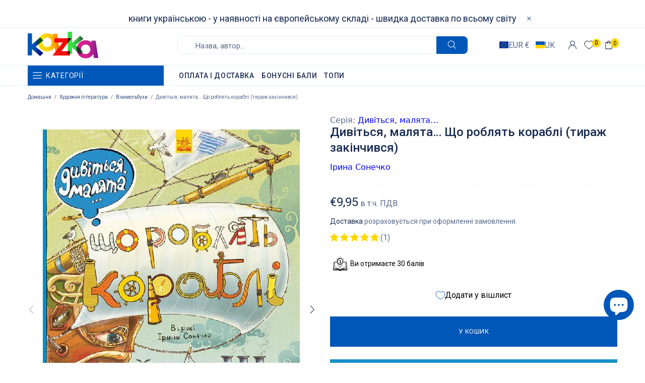

--- FILE ---
content_type: text/javascript; charset=utf-8
request_url: https://kazka.fr/products/dyvitsya-malyata-shho-roblyat-korabli.js
body_size: 1300
content:
{"id":7656469758190,"title":"Дивіться, малята… Що роблять кораблі (тираж закінчився)","handle":"dyvitsya-malyata-shho-roblyat-korabli","description":"\u003cp\u003eСкільки транспорту на морі!\n\u003cbr\u003eПасажирські та вантажні судна, катери, круїзні лайнери, вітрильники, підводні човни, криголами, військові кораблі, а ще: пором, барка, судно на повітряній подушці, катамаран і багато чого іншого. Ой, а хто це тут? Пірати! Вони хочуть викрасти скарб - пильнуйте за ними!\n\u003cbr\u003e«Що роблять кораблі» — це книга д ля дітей віком від 2-х до 6-ти років. Призначена вона не для читання, а, в першу чергу, для розглядання. Із книгою ви тренуватимете увагу малюка, розвиватимете мовлення та із цікавістю спостерігатимете за довкіллям. Це чудова можливість творчо та корисно провести час із дитиною.\n\u003cbr\u003eСпробуйте разом урятувати косатку чи пройти крижаний лабіринт з криголамами. Дізнайтеся, із чого складається судно і що несе найбільшу загрозу мешканцям морів та океанів. Упізнайте видатних винахідників і станьте свідками піратської битви. Ахой, пригоди!\n\u003cbr\u003eА тепер загадка. Один човник зус трічається на кожній сторінці книги. Знайшли? Як його звати?\u003c\/p\u003e","published_at":"2022-04-14T21:34:11+02:00","created_at":"2022-04-14T20:50:17+02:00","vendor":"Ранок (Skadi RK)","type":"[\"Дитяча література\",\"Художня література\",\"Віммельбухи\"]","tags":["2 роки","3 роки","4 роки","sale0623","spo-cs-disabled","spo-default","spo-disabled","spo-notify-me-disabled","Вчимося говорити","Віммельбухи","Дивіться","малята…","Ірина Сонечко"],"price":995,"price_min":995,"price_max":995,"available":true,"price_varies":false,"compare_at_price":null,"compare_at_price_min":0,"compare_at_price_max":0,"compare_at_price_varies":false,"variants":[{"id":42747723546862,"title":"Default Title","option1":"Default Title","option2":null,"option3":null,"sku":"KZK10221","requires_shipping":true,"taxable":true,"featured_image":null,"available":true,"name":"Дивіться, малята… Що роблять кораблі (тираж закінчився)","public_title":null,"options":["Default Title"],"price":995,"weight":595,"compare_at_price":null,"inventory_management":"shopify","barcode":"9789667484859","requires_selling_plan":false,"selling_plan_allocations":[]}],"images":["\/\/cdn.shopify.com\/s\/files\/1\/0638\/4025\/6238\/products\/dyvitsya-malyata-shho-roblyat-korabli.jpg?v=1711032523","\/\/cdn.shopify.com\/s\/files\/1\/0638\/4025\/6238\/products\/dyvitsya-malyata-shho-roblyat-korabli-1.jpg?v=1711032526","\/\/cdn.shopify.com\/s\/files\/1\/0638\/4025\/6238\/products\/dyvitsya-malyata-shho-roblyat-korabli-2.jpg?v=1711032528","\/\/cdn.shopify.com\/s\/files\/1\/0638\/4025\/6238\/products\/dyvitsya-malyata-shho-roblyat-korabli-3.jpg?v=1711032531","\/\/cdn.shopify.com\/s\/files\/1\/0638\/4025\/6238\/products\/dyvitsya-malyata-shho-roblyat-korabli-4.jpg?v=1711032533","\/\/cdn.shopify.com\/s\/files\/1\/0638\/4025\/6238\/products\/dyvitsya-malyata-shho-roblyat-korabli-5.jpg?v=1711032537","\/\/cdn.shopify.com\/s\/files\/1\/0638\/4025\/6238\/products\/dyvitsya-malyata-shho-roblyat-korabli-6.jpg?v=1711032539","\/\/cdn.shopify.com\/s\/files\/1\/0638\/4025\/6238\/products\/dyvitsya-malyata-shho-roblyat-korabli-7.jpg?v=1711032541","\/\/cdn.shopify.com\/s\/files\/1\/0638\/4025\/6238\/products\/dyvitsya-malyata-shho-roblyat-korabli-8.jpg?v=1711032545","\/\/cdn.shopify.com\/s\/files\/1\/0638\/4025\/6238\/products\/dyvitsya-malyata-shho-roblyat-korabli-9.jpg?v=1711032546","\/\/cdn.shopify.com\/s\/files\/1\/0638\/4025\/6238\/products\/dyvitsya-malyata-shho-roblyat-korabli-10.jpg?v=1711032550","\/\/cdn.shopify.com\/s\/files\/1\/0638\/4025\/6238\/products\/dyvitsya-malyata-shho-roblyat-korabli-11.jpg?v=1711032553","\/\/cdn.shopify.com\/s\/files\/1\/0638\/4025\/6238\/products\/dyvitsya-malyata-shho-roblyat-korabli-12.jpg?v=1711032556","\/\/cdn.shopify.com\/s\/files\/1\/0638\/4025\/6238\/products\/dyvitsya-malyata-shho-roblyat-korabli-13.jpg?v=1711032559","\/\/cdn.shopify.com\/s\/files\/1\/0638\/4025\/6238\/products\/dyvitsya-malyata-shho-roblyat-korabli-14.jpg?v=1711032562"],"featured_image":"\/\/cdn.shopify.com\/s\/files\/1\/0638\/4025\/6238\/products\/dyvitsya-malyata-shho-roblyat-korabli.jpg?v=1711032523","options":[{"name":"Title","position":1,"values":["Default Title"]}],"url":"\/products\/dyvitsya-malyata-shho-roblyat-korabli","media":[{"alt":"Дивіться, малята… Що роблять кораблі","id":29705518678254,"position":1,"preview_image":{"aspect_ratio":0.715,"height":800,"width":572,"src":"https:\/\/cdn.shopify.com\/s\/files\/1\/0638\/4025\/6238\/products\/dyvitsya-malyata-shho-roblyat-korabli.jpg?v=1711032523"},"aspect_ratio":0.715,"height":800,"media_type":"image","src":"https:\/\/cdn.shopify.com\/s\/files\/1\/0638\/4025\/6238\/products\/dyvitsya-malyata-shho-roblyat-korabli.jpg?v=1711032523","width":572},{"alt":"Дивіться, малята… Що роблять кораблі","id":29705519104238,"position":2,"preview_image":{"aspect_ratio":0.724,"height":1000,"width":724,"src":"https:\/\/cdn.shopify.com\/s\/files\/1\/0638\/4025\/6238\/products\/dyvitsya-malyata-shho-roblyat-korabli-1.jpg?v=1711032526"},"aspect_ratio":0.724,"height":1000,"media_type":"image","src":"https:\/\/cdn.shopify.com\/s\/files\/1\/0638\/4025\/6238\/products\/dyvitsya-malyata-shho-roblyat-korabli-1.jpg?v=1711032526","width":724},{"alt":"Дивіться, малята… Що роблять кораблі","id":29705519464686,"position":3,"preview_image":{"aspect_ratio":0.724,"height":1000,"width":724,"src":"https:\/\/cdn.shopify.com\/s\/files\/1\/0638\/4025\/6238\/products\/dyvitsya-malyata-shho-roblyat-korabli-2.jpg?v=1711032528"},"aspect_ratio":0.724,"height":1000,"media_type":"image","src":"https:\/\/cdn.shopify.com\/s\/files\/1\/0638\/4025\/6238\/products\/dyvitsya-malyata-shho-roblyat-korabli-2.jpg?v=1711032528","width":724},{"alt":"Дивіться, малята… Що роблять кораблі","id":29705519890670,"position":4,"preview_image":{"aspect_ratio":0.724,"height":1000,"width":724,"src":"https:\/\/cdn.shopify.com\/s\/files\/1\/0638\/4025\/6238\/products\/dyvitsya-malyata-shho-roblyat-korabli-3.jpg?v=1711032531"},"aspect_ratio":0.724,"height":1000,"media_type":"image","src":"https:\/\/cdn.shopify.com\/s\/files\/1\/0638\/4025\/6238\/products\/dyvitsya-malyata-shho-roblyat-korabli-3.jpg?v=1711032531","width":724},{"alt":"Дивіться, малята… Що роблять кораблі","id":29705520382190,"position":5,"preview_image":{"aspect_ratio":0.724,"height":1000,"width":724,"src":"https:\/\/cdn.shopify.com\/s\/files\/1\/0638\/4025\/6238\/products\/dyvitsya-malyata-shho-roblyat-korabli-4.jpg?v=1711032533"},"aspect_ratio":0.724,"height":1000,"media_type":"image","src":"https:\/\/cdn.shopify.com\/s\/files\/1\/0638\/4025\/6238\/products\/dyvitsya-malyata-shho-roblyat-korabli-4.jpg?v=1711032533","width":724},{"alt":"Дивіться, малята… Що роблять кораблі","id":29705520709870,"position":6,"preview_image":{"aspect_ratio":0.724,"height":1000,"width":724,"src":"https:\/\/cdn.shopify.com\/s\/files\/1\/0638\/4025\/6238\/products\/dyvitsya-malyata-shho-roblyat-korabli-5.jpg?v=1711032537"},"aspect_ratio":0.724,"height":1000,"media_type":"image","src":"https:\/\/cdn.shopify.com\/s\/files\/1\/0638\/4025\/6238\/products\/dyvitsya-malyata-shho-roblyat-korabli-5.jpg?v=1711032537","width":724},{"alt":"Дивіться, малята… Що роблять кораблі","id":29705521299694,"position":7,"preview_image":{"aspect_ratio":0.724,"height":1000,"width":724,"src":"https:\/\/cdn.shopify.com\/s\/files\/1\/0638\/4025\/6238\/products\/dyvitsya-malyata-shho-roblyat-korabli-6.jpg?v=1711032539"},"aspect_ratio":0.724,"height":1000,"media_type":"image","src":"https:\/\/cdn.shopify.com\/s\/files\/1\/0638\/4025\/6238\/products\/dyvitsya-malyata-shho-roblyat-korabli-6.jpg?v=1711032539","width":724},{"alt":"Дивіться, малята… Що роблять кораблі","id":29705521496302,"position":8,"preview_image":{"aspect_ratio":0.724,"height":1000,"width":724,"src":"https:\/\/cdn.shopify.com\/s\/files\/1\/0638\/4025\/6238\/products\/dyvitsya-malyata-shho-roblyat-korabli-7.jpg?v=1711032541"},"aspect_ratio":0.724,"height":1000,"media_type":"image","src":"https:\/\/cdn.shopify.com\/s\/files\/1\/0638\/4025\/6238\/products\/dyvitsya-malyata-shho-roblyat-korabli-7.jpg?v=1711032541","width":724},{"alt":"Дивіться, малята… Що роблять кораблі","id":29705521758446,"position":9,"preview_image":{"aspect_ratio":0.724,"height":1000,"width":724,"src":"https:\/\/cdn.shopify.com\/s\/files\/1\/0638\/4025\/6238\/products\/dyvitsya-malyata-shho-roblyat-korabli-8.jpg?v=1711032545"},"aspect_ratio":0.724,"height":1000,"media_type":"image","src":"https:\/\/cdn.shopify.com\/s\/files\/1\/0638\/4025\/6238\/products\/dyvitsya-malyata-shho-roblyat-korabli-8.jpg?v=1711032545","width":724},{"alt":"Дивіться, малята… Що роблять кораблі","id":29705522118894,"position":10,"preview_image":{"aspect_ratio":0.724,"height":1000,"width":724,"src":"https:\/\/cdn.shopify.com\/s\/files\/1\/0638\/4025\/6238\/products\/dyvitsya-malyata-shho-roblyat-korabli-9.jpg?v=1711032546"},"aspect_ratio":0.724,"height":1000,"media_type":"image","src":"https:\/\/cdn.shopify.com\/s\/files\/1\/0638\/4025\/6238\/products\/dyvitsya-malyata-shho-roblyat-korabli-9.jpg?v=1711032546","width":724},{"alt":"Дивіться, малята… Що роблять кораблі","id":29705522577646,"position":11,"preview_image":{"aspect_ratio":0.724,"height":1000,"width":724,"src":"https:\/\/cdn.shopify.com\/s\/files\/1\/0638\/4025\/6238\/products\/dyvitsya-malyata-shho-roblyat-korabli-10.jpg?v=1711032550"},"aspect_ratio":0.724,"height":1000,"media_type":"image","src":"https:\/\/cdn.shopify.com\/s\/files\/1\/0638\/4025\/6238\/products\/dyvitsya-malyata-shho-roblyat-korabli-10.jpg?v=1711032550","width":724},{"alt":"Дивіться, малята… Що роблять кораблі","id":29705523167470,"position":12,"preview_image":{"aspect_ratio":0.724,"height":1000,"width":724,"src":"https:\/\/cdn.shopify.com\/s\/files\/1\/0638\/4025\/6238\/products\/dyvitsya-malyata-shho-roblyat-korabli-11.jpg?v=1711032553"},"aspect_ratio":0.724,"height":1000,"media_type":"image","src":"https:\/\/cdn.shopify.com\/s\/files\/1\/0638\/4025\/6238\/products\/dyvitsya-malyata-shho-roblyat-korabli-11.jpg?v=1711032553","width":724},{"alt":"Дивіться, малята… Що роблять кораблі","id":29705523658990,"position":13,"preview_image":{"aspect_ratio":0.724,"height":1000,"width":724,"src":"https:\/\/cdn.shopify.com\/s\/files\/1\/0638\/4025\/6238\/products\/dyvitsya-malyata-shho-roblyat-korabli-12.jpg?v=1711032556"},"aspect_ratio":0.724,"height":1000,"media_type":"image","src":"https:\/\/cdn.shopify.com\/s\/files\/1\/0638\/4025\/6238\/products\/dyvitsya-malyata-shho-roblyat-korabli-12.jpg?v=1711032556","width":724},{"alt":"Дивіться, малята… Що роблять кораблі","id":29705524150510,"position":14,"preview_image":{"aspect_ratio":0.724,"height":1000,"width":724,"src":"https:\/\/cdn.shopify.com\/s\/files\/1\/0638\/4025\/6238\/products\/dyvitsya-malyata-shho-roblyat-korabli-13.jpg?v=1711032559"},"aspect_ratio":0.724,"height":1000,"media_type":"image","src":"https:\/\/cdn.shopify.com\/s\/files\/1\/0638\/4025\/6238\/products\/dyvitsya-malyata-shho-roblyat-korabli-13.jpg?v=1711032559","width":724},{"alt":"Дивіться, малята… Що роблять кораблі","id":29705524642030,"position":15,"preview_image":{"aspect_ratio":0.724,"height":1000,"width":724,"src":"https:\/\/cdn.shopify.com\/s\/files\/1\/0638\/4025\/6238\/products\/dyvitsya-malyata-shho-roblyat-korabli-14.jpg?v=1711032562"},"aspect_ratio":0.724,"height":1000,"media_type":"image","src":"https:\/\/cdn.shopify.com\/s\/files\/1\/0638\/4025\/6238\/products\/dyvitsya-malyata-shho-roblyat-korabli-14.jpg?v=1711032562","width":724}],"requires_selling_plan":false,"selling_plan_groups":[]}